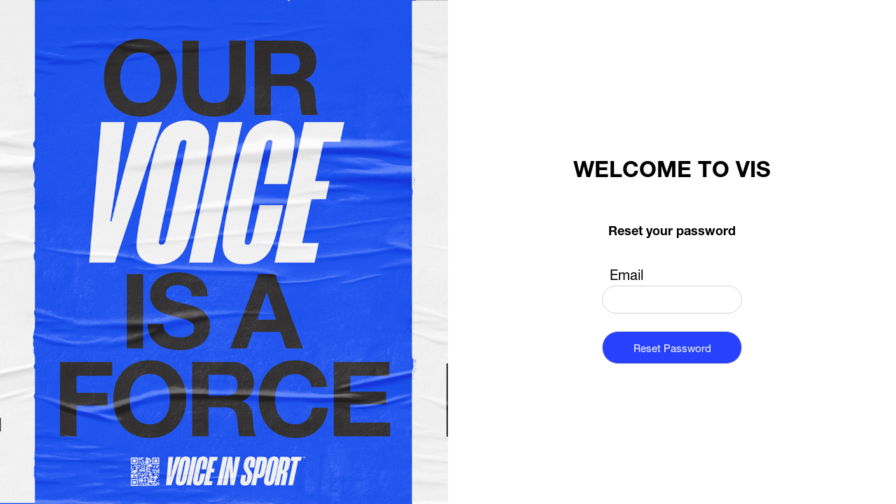

--- FILE ---
content_type: text/html; charset=utf-8
request_url: https://voiceinsport.com/users/password/new
body_size: 21657
content:
<!DOCTYPE html>
<html x-data="{}" data-turbolinks="false">
  <head>
    <title>VIS</title>
<link rel="icon" type="image/x-icon" href="https://voiceinsport.com/assets/favicon-f262ae9dbf7b0c5c7bcb97ea7c6567d3ac4852660a636f1cb55543fd53b8807f.ico">
<link rel="apple-touch-icon" type="image/jpg" href="https://voiceinsport.com/assets/apple-touch-icon-7755d7218f826c565ce9d962a1b8dd569258a73a4aa9812587f0834d7af55fef.png" sizes="180x180">
<meta name="description" content="Digital sport platform for female athletes">
<meta name="keywords" content="vis, sport, digital, female, athletes">
<link rel="canonical" href="https://voiceinsport.com/users/password/new">
<meta property="og:site_name" content="VIS">
<meta property="og:title" content="VOICE IN SPORT">
<meta property="og:description" content="Digital sport platform for female athletes">
<meta property="og:type" content="website">
<meta property="og:url" content="https://voiceinsport.com/users/password/new">
<meta property="og:image" content="https://voiceinsport.com/assets/join-us-header-f91618220dd3ddb1888baec00de3ac08c54332e22df7a81dcdc4785e3bdde42d.png">
<meta property="fb:admins" content="voiceinsport">
<meta name="twitter:cards" content="summary">
<meta name="twitter:url" content="https://voiceinsport.com/users/password/new">
<meta name="twitter:title" content="VOICE IN SPORT">
<meta name="twitter:description" content="Digital sport platform for female athletes">
<meta name="twitter:image" content="https://voiceinsport.com/assets/join-us-header-f91618220dd3ddb1888baec00de3ac08c54332e22df7a81dcdc4785e3bdde42d.png">
<meta name="facebook-domain-verification" content="byzjtn7b958dxcdbkfy99df19fxcce">
    <meta name="csrf-param" content="authenticity_token" />
<meta name="csrf-token" content="jP5z+08dzb1QvpFAHyMe3WegmA7S/A6yS8blWiv7UK+ehNYVlIFU33zT//4gHycSU69xQrpNV/FjNCPEcnrd2w==" />
    
      <!-- Facebook Pixel Code -->
  <script>
    !function(f,b,e,v,n,t,s)
    {if(f.fbq)return;n=f.fbq=function(){n.callMethod?
    n.callMethod.apply(n,arguments):n.queue.push(arguments)};
    if(!f._fbq)f._fbq=n;n.push=n;n.loaded=!0;n.version='2.0';
    n.queue=[];t=b.createElement(e);t.async=!0;
    t.src=v;s=b.getElementsByTagName(e)[0];
    s.parentNode.insertBefore(t,s)}(window,document,'script',
    'https://connect.facebook.net/en_US/fbevents.js');
    fbq('init', '482071146416060');
    fbq('track', 'PageView');
  </script>
  <noscript>
    <img height="1" width="1"
    src="https://www.facebook.com/tr?id=482071146416060&ev=PageView
    &noscript=1"/>
  </noscript>
  <!-- UTM Parameters for Analytics -->
  <!-- Google Tag Manager -->
  <script>
    (function(w,d,s,l,i){w[l]=w[l]||[];w[l].push({'gtm.start':
      new Date().getTime(),event:'gtm.js'});var f=d.getElementsByTagName(s)[0],
      j=d.createElement(s),dl=l!='dataLayer'?'&l='+l:'';j.async=true;j.src=
      'https://www.googletagmanager.com/gtm.js?id='+i+dl;f.parentNode.insertBefore(j,f);
      })(window,document,'script','dataLayer','GTM-5R8VPJJT');
  </script>
  <!-- End Google Tag Manager -->
  <!-- Hotjar Tracking Code for https://www.voiceinsport.com -->
  <script>
    (function(h,o,t,j,a,r){
      h.hj=h.hj||function(){(h.hj.q=h.hj.q||[]).push(arguments)};
      h._hjSettings={hjid:2704115,hjsv:6};
      a=o.getElementsByTagName('head')[0];
      r=o.createElement('script');r.async=1;
      r.src=t+h._hjSettings.hjid+j+h._hjSettings.hjsv;
      a.appendChild(r);
    })(window,document,'https://static.hotjar.com/c/hotjar-','.js?sv=');
  </script>

    <meta name="viewport" content="width=device-width, initial-scale=1, maximum-scale=1, user-scalable=0">
    <meta http-equiv="pragma" content="no-cache">
    <script type="text/javascript">
  var MTUserId='7372b408-c01c-415d-884f-59cd26599ef9';
  var MTFontIds = new Array();

  MTFontIds.push('5664081'); // Neue Helvetica® W05 35 Thin
  MTFontIds.push('5664085'); // Neue Helvetica® W05 45 Light
  MTFontIds.push('5664093'); // Neue Helvetica® W05 55 Roman
  MTFontIds.push('5664103'); // Neue Helvetica® W05 65 Medium
  MTFontIds.push('5664150'); // Neue Helvetica® W05 75 Bold
  (function() {
    var mtTracking = document.createElement('script');
    mtTracking.type='text/javascript';
    mtTracking.async='true';
    mtTracking.src='/packs/js/mtiFontTrackingCode-ce71fce9918e3b22d8d5.js';

    (document.getElementsByTagName('head')[0]||document.getElementsByTagName('body')[0]).appendChild(mtTracking);
  })();
</script>

<style type="text/css">
  /*
    This CSS resource incorporates links to font software which is the valuable copyrighted property of Monotype and/or its suppliers.
    You may not attempt to copy, install, redistribute, convert, modify or reverse engineer this font software.
    Please contact Monotype with any questions regarding Web Fonts:  https://www.linotype.com
  */

  @font-face {
    font-family: 'Helvetica Neue';
    src: url('/fonts/5664081/7d63ccf8-e0ae-4dee-ad4d-bbc798aa5803.woff2') format('woff2'), url('/fonts/5664081/b2c1327f-ab3d-4230-93d7-eee8596e1498.woff') format('woff');
    font-weight: 100;
    font-style: normal;
  }

  @font-face {
    font-family: 'Helvetica Neue';
    src: url('/fonts/5664085/f9c5199e-a996-4c08-9042-1eb845bb7495.woff2') format('woff2'), url('/fonts/5664085/2a34f1f8-d701-4949-b12d-133c1c2636eb.woff') format('woff');
    font-weight: 300;
    font-style: normal;
  }

  @font-face {
    font-family: 'Helvetica Neue';
    src: url('/fonts/5664093/08b57253-2e0d-4c12-9c57-107f6c67bc49.woff2') format('woff2'), url('/fonts/5664093/08edde9d-c27b-4731-a27f-d6cd9b01cd06.woff') format('woff');
    font-weight: normal;
    font-style: normal;
  }

  @font-face {
    font-family: 'Helvetica Neue';
    src: url('/fonts/5664103/240c57a0-fdce-440d-9ce3-85e0cb56f470.woff2') format('woff2'), url('/fonts/5664103/7802e576-2ffa-4f22-a409-534355fbea79.woff') format('woff');
    font-weight: 500;
    font-style: normal;
  }

  @font-face {
    font-family: 'Helvetica Neue';
    src: url('/fonts/5664150/800da3b0-675f-465f-892d-d76cecbdd5b1.woff2') format('woff2'), url('/fonts/5664150/7b415a05-784a-4a4c-8c94-67e9288312f5.woff') format('woff');
    font-weight: bold;
    font-style: normal;
  }
</style>

    <script src="https://cdnjs.cloudflare.com/ajax/libs/clipboard.js/2.0.6/clipboard.min.js"></script>
    <script src="https://js.stripe.com/v3/"></script>
    <script src="/assets/intl-tel-input/build/js/intlTelInput.min-c081121541929349daa92904625ee0bfb0266709b531747485ae81759b6a8f19.js"></script>
    <script src="/assets/typed.js/lib/typed.min-6aa9bb77dcc8bd330fc4bfafed75407b7374a701abfc5afab2de30a1b73ac356.js"></script>
    <script src="/assets/waypoints/lib/noframework.waypoints.min-7e0da43374e7b602fc66e556c15d7055941d6f87bfacf1377cf5b3aaf2d290ec.js"></script>
    <link rel="stylesheet" media="all" href="/assets/application-c8f941ffcc1c581e3445ccad26d98352e032b4672d99f57ce7e5cf9153d37c6e.css" data-turbolinks-track="reload" />
    <link rel="stylesheet" media="all" href="/packs/css/application-a3333d36.css" data-turbolinks-track="reload" />
    <script src="/packs/js/application-e72790dd6cf4814293eb.js" data-turbolinks-track="reload"></script>
    <script src="/packs/js/thredded_imports-08cbe16f14eab8bb9ade.js"></script>
    <script src="/assets/cropperjs/dist/cropper.min-40938b9a7900642594180715a935975ef31caa3f93f1d8f7fe5a44e96cd1effb.js"></script>
    <link rel="stylesheet" media="screen" href="/assets/cropperjs/dist/cropper.min-0af1a05d870b0d9742ce912325be10fc18d3f51d9f9740efa1235da98db47128.css" />
    <script src="/assets/jquery-cropper/dist/jquery-cropper.min-aff0fc26441e910cbcf78be710203b13fecac5b72a9b274dd46ead4639771765.js"></script>
    <script src="https://code.jquery.com/ui/1.13.2/jquery-ui.js"></script>
    
  </head>
      <body class="" x-data="{ hide: false }" @hide-overflow.window="hide = $event.detail" x-bind:class="{ 'body-lock': $store.modals.open || $store.modals.mobileMenu || hide }">
        <!-- Google Tag Manager (noscript) -->
  <noscript><iframe src="https://www.googletagmanager.com/ns.html?id=GTM-5R8VPJJT"
  height="0" width="0" style="display:none;visibility:hidden"></iframe></noscript>
  <!-- End Google Tag Manager (noscript) -->

      
<div class="share-component fixed inset-0 bg-black bg-opacity-50 z-20 flex justify-center items-center text-black tracking-normal"
  x-data="
    {
      open: false,
      validTypes: ['generic', 'session', 'hint', 'invite-athlete', 'invite', 'team', 'article', 'profile'],
      type: null,
      data: {},
      input1: '',
      input2: '',
      input3: '',
      url: window.location.href,
    }
  "
  x-init="
    $watch('open', value => {
      $dispatch('hide-overflow', open)

      $nextTick(() => {
        input1 = input1.replace(/<\/?sup>/gi, '')
        input2 = input2.replace(/<\/?sup>/gi, '')
        input3 = input3.replace(/<\/?sup>/gi, '')
      })
    })

    input1 = `Hi [a person's name]\r\n\r\nWould love you to consider supporting
my membership to VOICEINSPORT a digital sports company that offers mentorship and expert advice from sports psychologists, sports nutritionists and more.  You can help support my membership with a gift towards my VIS Card which I can use towards sessions on the platform.\n\nThank-You,\n[YOUR_NAME]`

    input2 = 'Checkout VOICEINSPORT&reg;! It\'s a digital sports platform for female athletes that offers mentorship with Pro Athletes, exclusive articles and podcasts created by female athletes and access to the top Experts in Sport Psychology, Nutrition and Sport Science. I think you\'d really like the community. It\'s free to sign up.'
  "
  @open-share.window="
    if (!validTypes.includes($event.detail.type))
      throw new Error('Share popup type does not exist!')

    type = $event.detail.type
    if ($event.detail.data)
      data = $event.detail.data

    switch(type) {
      case 'invite':
        if (!data.text || !data.link) throw new Error('The \'invite\' view needs base data!')

        input3 = data.text
        break
    }

    $nextTick(() => {
      switch (type) {
        case 'invite-athlete':
          $refs.inviteText.focus()
          break

        case 'invite':
          $refs.genericInviteText.focus()
          break

        case 'hint':
          $refs.hintText.focus()
          break
      }
    })

    open = true
  "
  x-show="open" x-cloak
>
  <div class="bg-white rounded-lg lg:rounded-none relative w-11/12 max-w-md" @click.away="open = false">
    <button class="w-6 h-6 lg:w-8 lg:h-8 text-gray-300 hover:text-black absolute top-1 right-1" @click="open = false">
      <i class="fas fa-times leading-none lg:text-xl"></i>
    </button>

    <div class="text-center py-10" x-show="type === 'generic'">
      <h2 class="text-xl font-bold mb-4">Share this</h2>

      <ul class="flex flex-col items-center space-y-2" :data-link="data.link">
        <li><a vis-share-button data-type="copy" class="button white relative"><i class="vis-icons vis-duplicate"></i>Copy</a></li>
        <li><a vis-share-button data-type="sms" class="button white"><i class="vis-icons vis-chat"></i>SMS</a></li>
        <li><a vis-share-button data-type="email" class="button white"><i class="vis-icons vis-email"></i>Email</a></li>
        <li><a vis-share-button data-type="twitter" class="button white"><img class="w-6 h-6 mr-3" src="/assets/icons/twitter-alt-d11a7ebafc027f11774fbad29e57f5cfdbac3b89b80d720bd96498bb79b96246.svg" />X (Twitter)</a></li>
        <li><a vis-share-button data-type="facebook" class="button white"><i class="fab fa-facebook-f"></i>Facebook</a></li>
        <li><a vis-share-button data-type="share" class="button white"><i class="vis-icons vis-more-info"></i>More</a></li>
      </ul>
    </div>

    <div class="text-center py-10" x-show="type === 'session' || type === 'team'">
      <h2 class="text-2xl font-bold mb-6" x-text="type === 'session' ? 'SHARE THIS SESSION' : 'INVITE YOUR TEAM'"></h2>

      <div class="flex items-center justify-center">
        <img :src="data.img" class="session-image object-cover object-top mr-2 sm:mr-6">

        <ul class="flex flex-col items-center space-y-2" :data-text="`Check this session out at VOICEINSPORT®!\r\n${url}`" :data-link="url">
          <li><a vis-share-button data-type="copy" class="button white relative"><i class="vis-icons vis-duplicate"></i>Copy</a></li>
          <li><a vis-share-button data-type="sms" class="button white"><i class="vis-icons vis-chat"></i>SMS</a></li>
          <li><a vis-share-button data-type="email" class="button white"><i class="vis-icons vis-email"></i>Email</a></li>
          <li><a vis-share-button data-type="twitter" class="button white"><img class="w-6 h-6 mr-3" src="/assets/icons/twitter-alt-d11a7ebafc027f11774fbad29e57f5cfdbac3b89b80d720bd96498bb79b96246.svg" />X (Twitter)</a></li>
          <li><a vis-share-button data-type="facebook" class="button white"><i class="fab fa-facebook-f"></i>Facebook</a></li>
          <li><a vis-share-button data-type="share" class="button white"><i class="vis-icons vis-more-info"></i>More</a></li>
        </ul>
      </div>
    </div>

    <div class="px-8 py-10" x-show="type === 'article'">
      <h2 class="text-2xl text-center font-bold mb-6">SHARE THIS ARTICLE</h2>

      <div>
        <img :src="data.img" class="w-80 rounded-lg mx-auto">

        <h3 x-text="data.title" class="w-3/4 mx-auto mt-2 mb-4 font-bold"></h3>

        <div class="flex items-center justify-center px-2">
          <div class="flex justify-center space-x-4">
            <ul class="space-y-2" :data-text="`Check this article out at VOICEINSPORT®!\r\n${data.link || url}`" :data-link="data.link || url">
              <li><a vis-share-button data-type="copy" class="button white relative"><i class="vis-icons vis-duplicate"></i>Copy</a></li>
              <li><a vis-share-button data-type="sms" class="button white"><i class="vis-icons vis-chat"></i>SMS</a></li>
              <li><a vis-share-button data-type="twitter" class="button white"><img class="w-6 h-6 mr-3" src="/assets/icons/twitter-alt-d11a7ebafc027f11774fbad29e57f5cfdbac3b89b80d720bd96498bb79b96246.svg" />X (Twitter)</a></li>
            </ul>

            <ul class="space-y-2" :data-text="`Check this article out at VOICEINSPORT®!\r\n${data.link || url}`" :data-link="data.link || url">
              <li><a vis-share-button data-type="email" class="button white"><i class="vis-icons vis-email"></i>Email</a></li>
              <li><a vis-share-button data-type="facebook" class="button white"><i class="fab fa-facebook-f"></i>Facebook</a></li>
              <li><a vis-share-button data-type="share" class="button white"><i class="vis-icons vis-more-info"></i>More</a></li>
            </ul>
          </div>
        </div>
      </div>
    </div>

    <div class="text-center p-6" x-show="type === 'hint'">
      <h2 class="text-2xl font-bold mb-6">SEND A HINT</h2>

      <textarea spellcheck="false" x-ref="hintText" x-model="input1" class="h-64 w-full resize-none p-2 border mb-6 font-gray overflow-y-scroll focus:border-vis-light-blue"></textarea>

      <div class="flex justify-center space-x-4">
        <ul class="space-y-2" :data-text="`${input1}\r\n\r\n${data.link || url}`" :data-link="data.link || url">
          <li><a vis-share-button data-type="copy" class="button white relative"><i class="vis-icons vis-duplicate"></i>Copy</a></li>
          <li><a vis-share-button data-type="sms" class="button white"><i class="vis-icons vis-chat"></i>SMS</a></li>
        </ul>
        <ul class="space-y-2" :data-text="`${input1}\r\n\r\n${data.link || url}`" :data-link="data.link || url">
          <li><a vis-share-button data-type="email" class="button white"><i class="vis-icons vis-email"></i>Email</a></li>
          <li><a vis-share-button data-type="share" class="button white"><i class="vis-icons vis-more-info"></i>More</a></li>
        </ul>
      </div>
    </div>

    <div class="text-center p-6" x-show="type === 'invite-athlete'">
      <h2 class="text-2xl font-bold -mb-2">INVITE AN ATHLETE</h2>

      <textarea spellcheck="false" x-ref="inviteText" x-model="input2" class="h-52 w-full resize-none p-2 border my-6 font-gray overflow-y-scroll focus:border-vis-light-blue"></textarea>

      <div class="flex justify-center space-x-4">
        <ul class="space-y-2" :data-text="`${input2}\r\n${data.link || 'https://www.voiceinsport.com'}`" :data-link="data.link || 'https://www.voiceinsport.com'">
          <li><a vis-share-button data-type="copy" class="button white relative"><i class="vis-icons vis-duplicate"></i>Copy</a></li>
          <li><a vis-share-button data-type="sms" class="button white"><i class="vis-icons vis-chat"></i>SMS</a></li>
          <li><a vis-share-button data-type="twitter" class="button white"><img class="w-6 h-6 mr-3" src="/assets/icons/twitter-alt-d11a7ebafc027f11774fbad29e57f5cfdbac3b89b80d720bd96498bb79b96246.svg" />X (Twitter)</a></li>
        </ul>
        <ul class="space-y-2" :data-text="`${input2}\r\n${data.link || 'https://www.voiceinsport.com'}`" :data-link="data.link || 'https://www.voiceinsport.com'">
          <li><a vis-share-button data-type="share" class="button white"><i class="vis-icons vis-more-info"></i>More</a></li>
          <li><a vis-share-button data-type="email" class="button white"><i class="vis-icons vis-email"></i>Email</a></li>
          <li><a vis-share-button data-type="facebook" class="button white"><i class="fab fa-facebook-f"></i>Facebook</a></li>
        </ul>
      </div>
    </div>

    <div class="text-center p-6" x-show="type === 'invite'">
      <h2 class="text-2xl font-bold mb-6">SEND AN INVITATION</h2>

      <textarea spellcheck="false" x-ref="genericInviteText" x-model="input3" class="h-52 w-full resize-none p-2 border mb-6 font-gray overflow-y-scroll focus:border-vis-light-blue"></textarea>

      <div class="flex justify-center space-x-4">
        <ul class="space-y-2" :data-text="`${input3}\nClick the link to apply: ${data.link}`" :data-link="data.link">
          <li><a vis-share-button data-type="copy" class="button white relative"><i class="vis-icons vis-duplicate"></i>Copy</a></li>
          <li><a vis-share-button data-type="sms" class="button white"><i class="vis-icons vis-chat"></i>SMS</a></li>
          <li><a vis-share-button data-type="twitter" class="button white"><img class="w-6 h-6 mr-3" src="/assets/icons/twitter-alt-d11a7ebafc027f11774fbad29e57f5cfdbac3b89b80d720bd96498bb79b96246.svg" />X (Twitter)</a></li>
        </ul>
        <ul class="space-y-2" :data-text="`${input3}\nClick the link to apply: ${data.link}`" :data-link="data.link">
          <li><a vis-share-button data-type="share" class="button white"><i class="vis-icons vis-more-info"></i>More</a></li>
          <li><a vis-share-button data-type="email" class="button white"><i class="vis-icons vis-email"></i>Email</a></li>
          <li><a vis-share-button data-type="facebook" class="button white"><i class="fab fa-facebook-f"></i>Facebook</a></li>
        </ul>
      </div>
    </div>

    <div class="text-center p-6" x-show="type === 'profile'">
      <h2 class="text-2xl font-bold mb-6">SHARE PROFILE</h2>

      <div class="flex items-center justify-center">
        <img :src="data.img" class="session-image object-cover object-top mr-2 sm:mr-6">

        <ul class="flex flex-col items-center space-y-2" :data-text="`Check this profile out at VOICEINSPORT®!\r\n${url}`" :data-link="url">
          <li><a vis-share-button data-type="copy" class="button white relative"><i class="vis-icons vis-duplicate"></i>Copy</a></li>
          <li><a vis-share-button data-type="sms" class="button white"><i class="vis-icons vis-chat"></i>SMS</a></li>
          <li><a vis-share-button data-type="email" class="button white"><i class="vis-icons vis-email"></i>Email</a></li>
          <li><a vis-share-button data-type="twitter" class="button white"><img class="w-6 h-6 mr-3" src="/assets/icons/twitter-alt-d11a7ebafc027f11774fbad29e57f5cfdbac3b89b80d720bd96498bb79b96246.svg" />X (Twitter)</a></li>
          <li><a vis-share-button data-type="facebook" class="button white"><i class="fab fa-facebook-f"></i>Facebook</a></li>
          <li><a vis-share-button data-type="share" class="button white"><i class="vis-icons vis-more-info"></i>More</a></li>
        </ul>
      </div>
    </div>
  </div>
</div>

      
      <script src="/assets/js-datepicker/dist/datepicker.min-76bf311f47613643d46c21a514b24bfac043878b2a75bef40d37ffc675bfe502.js"></script>
    <div class="signup-athlete-container flex flex-col-reverse lg:flex-row overflow-scroll">
  <div class="section w-full lg:w-1/2 bg-vis-blue lg:h-full">
      <img class="object-cover h-full" src="/assets/signup-completed-c07a554c99ae4ca0ddfd490ff9623df80a4be70afac8cdcca15ba1c899d11a91.png" />
  </div>
  <div class="section w-full lg:w-1/2 py-8 px-10 bg-white items-center justify-center">
    <h1 class="get-started">WELCOME TO VIS</h1>
    <p class="my-8 font-bold text-lg">Reset your password</p>
    <form class="flex flex-col items-center" id="new_user" action="/users/password" accept-charset="UTF-8" method="post"><input type="hidden" name="authenticity_token" value="26FQD2p9l0/Cnx9K4+4I7kDmn4xkEqw1AtddZVWfa3hWzktEaOhml6A9iHy5Mth6EVjNhNNKDk6+m94CvsUZWQ==" />
      <div class="fields-container signin">
        <div class="signup-field">
          <label class="signin" for="email_field">Email</label>
          <input class="text-field w-full" autofocus="autofocus" autocomplete="email" type="email" value="" name="user[email]" id="user_email" />
        </div>
      </div>
      <button class="bg-vis-blue text-white signup-btn" type="submit">
        <div>
          Reset Password
        </div>
      </button>
      
</form>  </div>
  <div id='pop-up-error'></div>
</div>
    <!-- Modals -->
    <div x-ref="modal" id='modal' class="absolute z-50">
    </div>
</body>
</html>


--- FILE ---
content_type: application/javascript
request_url: https://voiceinsport.com/packs/js/thredded_imports-08cbe16f14eab8bb9ade.js
body_size: 16405
content:
!function(e){var t={};function n(r){if(t[r])return t[r].exports;var o=t[r]={i:r,l:!1,exports:{}};return e[r].call(o.exports,o,o.exports,n),o.l=!0,o.exports}n.m=e,n.c=t,n.d=function(e,t,r){n.o(e,t)||Object.defineProperty(e,t,{enumerable:!0,get:r})},n.r=function(e){"undefined"!==typeof Symbol&&Symbol.toStringTag&&Object.defineProperty(e,Symbol.toStringTag,{value:"Module"}),Object.defineProperty(e,"__esModule",{value:!0})},n.t=function(e,t){if(1&t&&(e=n(e)),8&t)return e;if(4&t&&"object"===typeof e&&e&&e.__esModule)return e;var r=Object.create(null);if(n.r(r),Object.defineProperty(r,"default",{enumerable:!0,value:e}),2&t&&"string"!=typeof e)for(var o in e)n.d(r,o,function(t){return e[t]}.bind(null,o));return r},n.n=function(e){var t=e&&e.__esModule?function(){return e.default}:function(){return e};return n.d(t,"a",t),t},n.o=function(e,t){return Object.prototype.hasOwnProperty.call(e,t)},n.p="/packs/",n(n.s=186)}({186:function(e,t,n){"use strict";n.r(t);n(187),n(188),n(189),n(190),n(191),n(192),n(193),n(194),n(195),n(196),n(197),n(198),n(199),n(200),n(201),n(202),n(203),n(204),n(205),n(206),n(207),n(208),n(209),n(210),n(211),n(212),n(213),n(7),n(214),n(215),n(216),n(217),n(218)},187:function(e,t){var n,r;n=window,function(e,t){"use strict";var n,r,o="function"===typeof Map?new Map:(n=[],r=[],{has:function(e){return n.indexOf(e)>-1},get:function(e){return r[n.indexOf(e)]},set:function(e,t){-1===n.indexOf(e)&&(n.push(e),r.push(t))},delete:function(e){var t=n.indexOf(e);t>-1&&(n.splice(t,1),r.splice(t,1))}}),i=function(e){return new Event(e,{bubbles:!0})};try{new Event("test")}catch(c){i=function(e){var t=document.createEvent("Event");return t.initEvent(e,!0,!1),t}}function a(e){if(e&&e.nodeName&&"TEXTAREA"===e.nodeName&&!o.has(e)){var t=null,n=null,r=null,a=function(){e.clientWidth!==n&&f()},s=function(t){window.removeEventListener("resize",a,!1),e.removeEventListener("input",f,!1),e.removeEventListener("keyup",f,!1),e.removeEventListener("autosize:destroy",s,!1),e.removeEventListener("autosize:update",f,!1),Object.keys(t).forEach((function(n){e.style[n]=t[n]})),o.delete(e)}.bind(e,{height:e.style.height,resize:e.style.resize,overflowY:e.style.overflowY,overflowX:e.style.overflowX,wordWrap:e.style.wordWrap});e.addEventListener("autosize:destroy",s,!1),"onpropertychange"in e&&"oninput"in e&&e.addEventListener("keyup",f,!1),window.addEventListener("resize",a,!1),e.addEventListener("input",f,!1),e.addEventListener("autosize:update",f,!1),e.style.overflowX="hidden",e.style.wordWrap="break-word",o.set(e,{destroy:s,update:f}),u()}function u(){var n=window.getComputedStyle(e,null);"vertical"===n.resize?e.style.resize="none":"both"===n.resize&&(e.style.resize="horizontal"),t="content-box"===n.boxSizing?-(parseFloat(n.paddingTop)+parseFloat(n.paddingBottom)):parseFloat(n.borderTopWidth)+parseFloat(n.borderBottomWidth),isNaN(t)&&(t=0),f()}function l(t){var n=e.style.width;e.style.width="0px",e.offsetWidth,e.style.width=n,e.style.overflowY=t}function c(e){for(var t=[];e&&e.parentNode&&e.parentNode instanceof Element;)e.parentNode.scrollTop&&t.push({node:e.parentNode,scrollTop:e.parentNode.scrollTop}),e=e.parentNode;return t}function d(){if(0!==e.scrollHeight){var r=c(e),o=document.documentElement&&document.documentElement.scrollTop;e.style.height="",e.style.height=e.scrollHeight+t+"px",n=e.clientWidth,r.forEach((function(e){e.node.scrollTop=e.scrollTop})),o&&(document.documentElement.scrollTop=o)}}function f(){d();var t=Math.round(parseFloat(e.style.height)),n=window.getComputedStyle(e,null),o="content-box"===n.boxSizing?Math.round(parseFloat(n.height)):e.offsetHeight;if(o<t?"hidden"===n.overflowY&&(l("scroll"),d(),o="content-box"===n.boxSizing?Math.round(parseFloat(window.getComputedStyle(e,null).height)):e.offsetHeight):"hidden"!==n.overflowY&&(l("hidden"),d(),o="content-box"===n.boxSizing?Math.round(parseFloat(window.getComputedStyle(e,null).height)):e.offsetHeight),r!==o){r=o;var a=i("autosize:resized");try{e.dispatchEvent(a)}catch(s){}}}}function s(e){var t=o.get(e);t&&t.destroy()}function u(e){var t=o.get(e);t&&t.update()}var l=null;"undefined"===typeof window||"function"!==typeof window.getComputedStyle?((l=function(e){return e}).destroy=function(e){return e},l.update=function(e){return e}):((l=function(e,t){return e&&Array.prototype.forEach.call(e.length?e:[e],(function(e){return a(e,t)})),e}).destroy=function(e){return e&&Array.prototype.forEach.call(e.length?e:[e],s),e},l.update=function(e){return e&&Array.prototype.forEach.call(e.length?e:[e],u),e}),t.default=l,e.exports=t.default}(r={exports:{}},r.exports),n.autosize=r.exports},188:function(e,t){},189:function(e,t){!function(e){function t(r){if(n[r])return n[r].exports;var o=n[r]={i:r,l:!1,exports:{}};return e[r].call(o.exports,o,o.exports,t),o.l=!0,o.exports}var n={};t.m=e,t.c=n,t.d=function(e,n,r){t.o(e,n)||Object.defineProperty(e,n,{configurable:!1,enumerable:!0,get:r})},t.n=function(e){var n=e&&e.__esModule?function(){return e.default}:function(){return e};return t.d(n,"a",n),n},t.o=function(e,t){return Object.prototype.hasOwnProperty.call(e,t)},t.p="",t(t.s=5)}([function(e,t,n){"use strict";Object.defineProperty(t,"__esModule",{value:!0});var r=function(){function e(e,t){for(var n=0;n<t.length;n++){var r=t[n];r.enumerable=r.enumerable||!1,r.configurable=!0,"value"in r&&(r.writable=!0),Object.defineProperty(e,r.key,r)}}return function(t,n,r){return n&&e(t.prototype,n),r&&e(t,r),t}}(),o=(function(e){e&&e.__esModule}(n(2)),function(){function e(t,n,r){(function(e,t){if(!(e instanceof t))throw new TypeError("Cannot call a class as a function")})(this,e),this.data=t,this.term=n,this.strategy=r}return r(e,[{key:"replace",value:function(e,t){var n=this.strategy.replace(this.data);if(null!==n){Array.isArray(n)&&(t=n[1]+t,n=n[0]);var r=this.strategy.matchText(e);if(r)return n=n.replace(/\$&/g,r[0]).replace(/\$(\d)/g,(function(e,t){return r[parseInt(t,10)]})),[[e.slice(0,r.index),n,e.slice(r.index+r[0].length)].join(""),t]}}},{key:"render",value:function(){return this.strategy.template(this.data,this.term)}}]),e}());t.default=o},function(e){"use strict";function t(){}function n(e,t,n){this.fn=e,this.context=t,this.once=n||!1}function r(){this._events=new t,this._eventsCount=0}var o=Object.prototype.hasOwnProperty,i="~";Object.create&&(t.prototype=Object.create(null),(new t).__proto__||(i=!1)),r.prototype.eventNames=function(){var e,t,n=[];if(0===this._eventsCount)return n;for(t in e=this._events)o.call(e,t)&&n.push(i?t.slice(1):t);return Object.getOwnPropertySymbols?n.concat(Object.getOwnPropertySymbols(e)):n},r.prototype.listeners=function(e,t){var n=i?i+e:e,r=this._events[n];if(t)return!!r;if(!r)return[];if(r.fn)return[r.fn];for(var o=0,a=r.length,s=new Array(a);o<a;o++)s[o]=r[o].fn;return s},r.prototype.emit=function(e,t,n,r,o,a){var s=i?i+e:e;if(!this._events[s])return!1;var u,l,c=this._events[s],d=arguments.length;if(c.fn){switch(c.once&&this.removeListener(e,c.fn,void 0,!0),d){case 1:return c.fn.call(c.context),!0;case 2:return c.fn.call(c.context,t),!0;case 3:return c.fn.call(c.context,t,n),!0;case 4:return c.fn.call(c.context,t,n,r),!0;case 5:return c.fn.call(c.context,t,n,r,o),!0;case 6:return c.fn.call(c.context,t,n,r,o,a),!0}for(l=1,u=new Array(d-1);l<d;l++)u[l-1]=arguments[l];c.fn.apply(c.context,u)}else{var f,h=c.length;for(l=0;l<h;l++)switch(c[l].once&&this.removeListener(e,c[l].fn,void 0,!0),d){case 1:c[l].fn.call(c[l].context);break;case 2:c[l].fn.call(c[l].context,t);break;case 3:c[l].fn.call(c[l].context,t,n);break;case 4:c[l].fn.call(c[l].context,t,n,r);break;default:if(!u)for(f=1,u=new Array(d-1);f<d;f++)u[f-1]=arguments[f];c[l].fn.apply(c[l].context,u)}}return!0},r.prototype.on=function(e,t,r){var o=new n(t,r||this),a=i?i+e:e;return this._events[a]?this._events[a].fn?this._events[a]=[this._events[a],o]:this._events[a].push(o):(this._events[a]=o,this._eventsCount++),this},r.prototype.once=function(e,t,r){var o=new n(t,r||this,!0),a=i?i+e:e;return this._events[a]?this._events[a].fn?this._events[a]=[this._events[a],o]:this._events[a].push(o):(this._events[a]=o,this._eventsCount++),this},r.prototype.removeListener=function(e,n,r,o){var a=i?i+e:e;if(!this._events[a])return this;if(!n)return 0==--this._eventsCount?this._events=new t:delete this._events[a],this;var s=this._events[a];if(s.fn)s.fn!==n||o&&!s.once||r&&s.context!==r||(0==--this._eventsCount?this._events=new t:delete this._events[a]);else{for(var u=0,l=[],c=s.length;u<c;u++)(s[u].fn!==n||o&&!s[u].once||r&&s[u].context!==r)&&l.push(s[u]);l.length?this._events[a]=1===l.length?l[0]:l:0==--this._eventsCount?this._events=new t:delete this._events[a]}return this},r.prototype.removeAllListeners=function(e){var n;return e?(n=i?i+e:e,this._events[n]&&(0==--this._eventsCount?this._events=new t:delete this._events[n])):(this._events=new t,this._eventsCount=0),this},r.prototype.off=r.prototype.removeListener,r.prototype.addListener=r.prototype.on,r.prototype.setMaxListeners=function(){return this},r.prefixed=i,r.EventEmitter=r,e.exports=r},function(e,t){"use strict";function n(e){return e}Object.defineProperty(t,"__esModule",{value:!0});var r=function(){function e(e,t){for(var n=0;n<t.length;n++){var r=t[n];r.enumerable=r.enumerable||!1,r.configurable=!0,"value"in r&&(r.writable=!0),Object.defineProperty(e,r.key,r)}}return function(t,n,r){return n&&e(t.prototype,n),r&&e(t,r),t}}(),o=function(){function e(t){(function(e,t){if(!(e instanceof t))throw new TypeError("Cannot call a class as a function")})(this,e),this.props=t,this.cache=t.cache?{}:null}return r(e,[{key:"destroy",value:function(){return this.cache=null,this}},{key:"search",value:function(e,t,n){this.cache?this.searchWithCache(e,t,n):this.props.search(e,t,n)}},{key:"replace",value:function(e){return this.props.replace(e)}},{key:"searchWithCache",value:function(e,t,n){var r=this;this.cache&&this.cache[e]?t(this.cache[e]):this.props.search(e,(function(n){r.cache&&(r.cache[e]=n),t(n)}),n)}},{key:"matchText",value:function(e){return"function"==typeof this.match?this.match(e):e.match(this.match)}},{key:"match",get:function(){return this.props.match}},{key:"index",get:function(){return"number"==typeof this.props.index?this.props.index:2}},{key:"template",get:function(){return this.props.template||n}}]),e}();t.default=o},function(e,t){"use strict";function n(e){return e>=o&&e<=i}function r(e,t){var n=document.body;if(!n)return 0;var r=document.createElement(e);r.innerHTML="&nbsp;",r.style.fontSize=t.fontSize,r.style.fontFamily=t.fontFamily,r.style.padding="0",n.appendChild(r),r instanceof HTMLTextAreaElement&&(r.rows=1);var o=r.offsetHeight;return n.removeChild(r),o}Object.defineProperty(t,"__esModule",{value:!0}),t.calculateElementOffset=function(e){var t=e.getBoundingClientRect(),n=e.ownerDocument,r=n.defaultView,o=n.documentElement,i={top:t.top+r.pageYOffset,left:t.left+r.pageXOffset};return o&&(i.top-=o.clientTop,i.left-=o.clientLeft),i},t.getLineHeightPx=function(e){var t=window.getComputedStyle(e);return n(t.lineHeight.charCodeAt(0))?n(t.lineHeight.charCodeAt(t.lineHeight.length-1))?parseFloat(t.lineHeight)*parseFloat(t.fontSize):parseFloat(t.lineHeight):r(e.nodeName,t)},t.calculateLineHeightPx=r;var o=(t.createCustomEvent="function"==typeof window.CustomEvent?function(e,t){return new document.defaultView.CustomEvent(e,{cancelable:t&&t.cancelable||!1,detail:t&&t.detail||void 0})}:function(e,t){var n=document.createEvent("CustomEvent");return n.initCustomEvent(e,!1,t&&t.cancelable||!1,t&&t.detail||void 0),n},"0".charCodeAt(0)),i="9".charCodeAt(0)},function(e,t,n){"use strict";function r(e){return e&&e.__esModule?e:{default:e}}function o(e,t){if(!(e instanceof t))throw new TypeError("Cannot call a class as a function")}function i(e,t){if(!e)throw new ReferenceError("this hasn't been initialised - super() hasn't been called");return!t||"object"!=typeof t&&"function"!=typeof t?e:t}Object.defineProperty(t,"__esModule",{value:!0});var a=function(){function e(e,t){for(var n=0;n<t.length;n++){var r=t[n];r.enumerable=r.enumerable||!1,r.configurable=!0,"value"in r&&(r.writable=!0),Object.defineProperty(e,r.key,r)}}return function(t,n,r){return n&&e(t.prototype,n),r&&e(t,r),t}}(),s=r(n(1)),u=n(3),l=(r(n(0)),function(e){function t(){return o(this,t),i(this,(t.__proto__||Object.getPrototypeOf(t)).apply(this,arguments))}return function(e,t){if("function"!=typeof t&&null!==t)throw new TypeError("Super expression must either be null or a function, not "+typeof t);e.prototype=Object.create(t&&t.prototype,{constructor:{value:e,enumerable:!1,writable:!0,configurable:!0}}),t&&(Object.setPrototypeOf?Object.setPrototypeOf(e,t):e.__proto__=t)}(t,e),a(t,[{key:"destroy",value:function(){return this}},{key:"applySearchResult",value:function(){throw new Error("Not implemented.")}},{key:"getCursorOffset",value:function(){throw new Error("Not implemented.")}},{key:"getBeforeCursor",value:function(){throw new Error("Not implemented.")}},{key:"emitMoveEvent",value:function(e){var t=(0,u.createCustomEvent)("move",{cancelable:!0,detail:{code:e}});return this.emit("move",t),t}},{key:"emitEnterEvent",value:function(){var e=(0,u.createCustomEvent)("enter",{cancelable:!0});return this.emit("enter",e),e}},{key:"emitChangeEvent",value:function(){var e=(0,u.createCustomEvent)("change",{detail:{beforeCursor:this.getBeforeCursor()}});return this.emit("change",e),e}},{key:"emitEscEvent",value:function(){var e=(0,u.createCustomEvent)("esc",{cancelable:!0});return this.emit("esc",e),e}},{key:"getCode",value:function(e){return 9===e.keyCode||13===e.keyCode?"ENTER":27===e.keyCode?"ESC":38===e.keyCode?"UP":40===e.keyCode||78===e.keyCode&&e.ctrlKey?"DOWN":80===e.keyCode&&e.ctrlKey?"UP":"OTHER"}}]),t}(s.default));t.default=l},function(e,t,n){"use strict";(function(e){function t(e){return e&&e.__esModule?e:{default:e}}var r=t(n(7)),o=t(n(12)),i=void 0;(i=e.Textcomplete&&e.Textcomplete.editors?e.Textcomplete.editors:{}).Textarea=o.default,e.Textcomplete=r.default,e.Textcomplete.editors=i}).call(t,n(6))},function(e){var t;t=function(){return this}();try{t=t||Function("return this")()||(0,eval)("this")}catch(e){"object"==typeof window&&(t=window)}e.exports=t},function(e,t,n){"use strict";function r(e){return e&&e.__esModule?e:{default:e}}function o(e,t){if(!(e instanceof t))throw new TypeError("Cannot call a class as a function")}function i(e,t){if(!e)throw new ReferenceError("this hasn't been initialised - super() hasn't been called");return!t||"object"!=typeof t&&"function"!=typeof t?e:t}Object.defineProperty(t,"__esModule",{value:!0});var a=function(){function e(e,t){for(var n=0;n<t.length;n++){var r=t[n];r.enumerable=r.enumerable||!1,r.configurable=!0,"value"in r&&(r.writable=!0),Object.defineProperty(e,r.key,r)}}return function(t,n,r){return n&&e(t.prototype,n),r&&e(t,r),t}}(),s=r(n(8)),u=(r(n(4)),n(10)),l=r(u),c=r(n(2)),d=(r(n(0)),n(1)),f=r(d),h=["handleChange","handleEnter","handleEsc","handleHit","handleMove","handleSelect"],p=function(e){function t(e){var n=arguments.length>1&&void 0!==arguments[1]?arguments[1]:{};o(this,t);var r=i(this,(t.__proto__||Object.getPrototypeOf(t)).call(this));return r.completer=new s.default,r.isQueryInFlight=!1,r.nextPendingQuery=null,r.dropdown=new l.default(n.dropdown||{}),r.editor=e,r.options=n,h.forEach((function(e){r[e]=r[e].bind(r)})),r.startListening(),r}return function(e,t){if("function"!=typeof t&&null!==t)throw new TypeError("Super expression must either be null or a function, not "+typeof t);e.prototype=Object.create(t&&t.prototype,{constructor:{value:e,enumerable:!1,writable:!0,configurable:!0}}),t&&(Object.setPrototypeOf?Object.setPrototypeOf(e,t):e.__proto__=t)}(t,e),a(t,[{key:"destroy",value:function(){var e=!(arguments.length>0&&void 0!==arguments[0])||arguments[0];return this.completer.destroy(),this.dropdown.destroy(),e&&this.editor.destroy(),this.stopListening(),this}},{key:"hide",value:function(){return this.dropdown.deactivate(),this}},{key:"register",value:function(e){var t=this;return e.forEach((function(e){t.completer.registerStrategy(new c.default(e))})),this}},{key:"trigger",value:function(e){return this.isQueryInFlight?this.nextPendingQuery=e:(this.isQueryInFlight=!0,this.nextPendingQuery=null,this.completer.run(e)),this}},{key:"handleHit",value:function(e){var t=e.searchResults;t.length?this.dropdown.render(t,this.editor.getCursorOffset()):this.dropdown.deactivate(),this.isQueryInFlight=!1,null!==this.nextPendingQuery&&this.trigger(this.nextPendingQuery)}},{key:"handleMove",value:function(e){"UP"===e.detail.code?this.dropdown.up(e):this.dropdown.down(e)}},{key:"handleEnter",value:function(e){var t=this.dropdown.getActiveItem();t?(this.dropdown.select(t),e.preventDefault()):this.dropdown.deactivate()}},{key:"handleEsc",value:function(e){this.dropdown.shown&&(this.dropdown.deactivate(),e.preventDefault())}},{key:"handleChange",value:function(e){null!=e.detail.beforeCursor?this.trigger(e.detail.beforeCursor):this.dropdown.deactivate()}},{key:"handleSelect",value:function(e){this.emit("select",e),e.defaultPrevented||this.editor.applySearchResult(e.detail.searchResult)}},{key:"startListening",value:function(){var e=this;this.editor.on("move",this.handleMove).on("enter",this.handleEnter).on("esc",this.handleEsc).on("change",this.handleChange),this.dropdown.on("select",this.handleSelect),["show","shown","render","rendered","selected","hidden","hide"].forEach((function(t){e.dropdown.on(t,(function(){return e.emit(t)}))})),this.completer.on("hit",this.handleHit)}},{key:"stopListening",value:function(){this.completer.removeAllListeners(),this.dropdown.removeAllListeners(),this.editor.removeListener("move",this.handleMove).removeListener("enter",this.handleEnter).removeListener("esc",this.handleEsc).removeListener("change",this.handleChange)}}]),t}(f.default);t.default=p},function(e,t,n){"use strict";function r(e){return e&&e.__esModule?e:{default:e}}Object.defineProperty(t,"__esModule",{value:!0});var o=function(){function e(e,t){for(var n=0;n<t.length;n++){var r=t[n];r.enumerable=r.enumerable||!1,r.configurable=!0,"value"in r&&(r.writable=!0),Object.defineProperty(e,r.key,r)}}return function(t,n,r){return n&&e(t.prototype,n),r&&e(t,r),t}}(),i=r(n(1)),a=r(n(9)),s=(r(n(0)),n(2)),u=(r(s),["handleQueryResult"]),l=function(e){function t(){!function(e,t){if(!(e instanceof t))throw new TypeError("Cannot call a class as a function")}(this,t);var e=function(e,t){if(!e)throw new ReferenceError("this hasn't been initialised - super() hasn't been called");return!t||"object"!=typeof t&&"function"!=typeof t?e:t}(this,(t.__proto__||Object.getPrototypeOf(t)).call(this));return e.strategies=[],u.forEach((function(t){e[t]=e[t].bind(e)})),e}return function(e,t){if("function"!=typeof t&&null!==t)throw new TypeError("Super expression must either be null or a function, not "+typeof t);e.prototype=Object.create(t&&t.prototype,{constructor:{value:e,enumerable:!1,writable:!0,configurable:!0}}),t&&(Object.setPrototypeOf?Object.setPrototypeOf(e,t):e.__proto__=t)}(t,e),o(t,[{key:"destroy",value:function(){return this.strategies.forEach((function(e){return e.destroy()})),this}},{key:"registerStrategy",value:function(e){return this.strategies.push(e),this}},{key:"run",value:function(e){var t=this.extractQuery(e);t?t.execute(this.handleQueryResult):this.handleQueryResult([])}},{key:"extractQuery",value:function(e){for(var t=0;t<this.strategies.length;t++){var n=a.default.build(this.strategies[t],e);if(n)return n}return null}},{key:"handleQueryResult",value:function(e){this.emit("hit",{searchResults:e})}}]),t}(i.default);t.default=l},function(e,t,n){"use strict";function r(e){return e&&e.__esModule?e:{default:e}}Object.defineProperty(t,"__esModule",{value:!0});var o=function(){function e(e,t){for(var n=0;n<t.length;n++){var r=t[n];r.enumerable=r.enumerable||!1,r.configurable=!0,"value"in r&&(r.writable=!0),Object.defineProperty(e,r.key,r)}}return function(t,n,r){return n&&e(t.prototype,n),r&&e(t,r),t}}(),i=r(n(0)),a=(r(n(2)),function(){function e(t,n,r){(function(e,t){if(!(e instanceof t))throw new TypeError("Cannot call a class as a function")})(this,e),this.strategy=t,this.term=n,this.match=r}return o(e,null,[{key:"build",value:function(t,n){if("function"==typeof t.props.context){var r=t.props.context(n);if("string"==typeof r)n=r;else if(!r)return null}var o=t.matchText(n);return o?new e(t,o[t.index],o):null}}]),o(e,[{key:"execute",value:function(e){var t=this;this.strategy.search(this.term,(function(n){e(n.map((function(e){return new i.default(e,t.term,t.strategy)})))}),this.match)}}]),e}());t.default=a},function(e,t,n){"use strict";function r(e){return e&&e.__esModule?e:{default:e}}Object.defineProperty(t,"__esModule",{value:!0});var o=function(){function e(e,t){for(var n=0;n<t.length;n++){var r=t[n];r.enumerable=r.enumerable||!1,r.configurable=!0,"value"in r&&(r.writable=!0),Object.defineProperty(e,r.key,r)}}return function(t,n,r){return n&&e(t.prototype,n),r&&e(t,r),t}}(),i=r(n(1)),a=r(n(11)),s=(r(n(0)),n(3)),u=function(e){function t(e){!function(e,t){if(!(e instanceof t))throw new TypeError("Cannot call a class as a function")}(this,t);var n=function(e,t){if(!e)throw new ReferenceError("this hasn't been initialised - super() hasn't been called");return!t||"object"!=typeof t&&"function"!=typeof t?e:t}(this,(t.__proto__||Object.getPrototypeOf(t)).call(this));n.shown=!1,n.items=[],n.activeItem=null,n.footer=e.footer,n.header=e.header,n.maxCount=e.maxCount||10,n.el.className=e.className||"dropdown-menu textcomplete-dropdown",n.rotate=!e.hasOwnProperty("rotate")||e.rotate,n.placement=e.placement,n.itemOptions=e.item||{};var r=e.style;return r&&Object.keys(r).forEach((function(e){n.el.style[e]=r[e]})),n}return function(e,t){if("function"!=typeof t&&null!==t)throw new TypeError("Super expression must either be null or a function, not "+typeof t);e.prototype=Object.create(t&&t.prototype,{constructor:{value:e,enumerable:!1,writable:!0,configurable:!0}}),t&&(Object.setPrototypeOf?Object.setPrototypeOf(e,t):e.__proto__=t)}(t,e),o(t,null,[{key:"createElement",value:function(){var e=document.createElement("ul"),t=e.style;t.display="none",t.position="absolute",t.zIndex="10000";var n=document.body;return n&&n.appendChild(e),e}}]),o(t,[{key:"destroy",value:function(){var e=this.el.parentNode;return e&&e.removeChild(this.el),this.clear()._el=null,this}},{key:"render",value:function(e,t){var n=this,r=(0,s.createCustomEvent)("render",{cancelable:!0});if(this.emit("render",r),r.defaultPrevented)return this;var o=e.map((function(e){return e.data})),i=e.slice(0,this.maxCount||e.length).map((function(e){return new a.default(e,n.itemOptions)}));return this.clear().setStrategyId(e[0]).renderEdge(o,"header").append(i).renderEdge(o,"footer").show().setOffset(t),this.emit("rendered",(0,s.createCustomEvent)("rendered")),this}},{key:"deactivate",value:function(){return this.hide().clear()}},{key:"select",value:function(e){var t={searchResult:e.searchResult},n=(0,s.createCustomEvent)("select",{cancelable:!0,detail:t});return this.emit("select",n),n.defaultPrevented||(this.deactivate(),this.emit("selected",(0,s.createCustomEvent)("selected",{detail:t}))),this}},{key:"up",value:function(e){return this.shown?this.moveActiveItem("prev",e):this}},{key:"down",value:function(e){return this.shown?this.moveActiveItem("next",e):this}},{key:"getActiveItem",value:function(){return this.activeItem}},{key:"append",value:function(e){var t=this,n=document.createDocumentFragment();return e.forEach((function(e){t.items.push(e),e.appended(t),n.appendChild(e.el)})),this.el.appendChild(n),this}},{key:"setOffset",value:function(e){var t=document.documentElement;if(t){var n=this.el.offsetWidth;if(e.left){var r=t.clientWidth;e.left+n>r&&(e.left=r-n),this.el.style.left=e.left+"px"}else e.right&&(e.right-n<0&&(e.right=0),this.el.style.right=e.right+"px");this.isPlacementTop()?this.el.style.bottom=t.clientHeight-e.top+e.lineHeight+"px":this.el.style.top=e.top+"px"}return this}},{key:"show",value:function(){if(!this.shown){var e=(0,s.createCustomEvent)("show",{cancelable:!0});if(this.emit("show",e),e.defaultPrevented)return this;this.el.style.display="block",this.shown=!0,this.emit("shown",(0,s.createCustomEvent)("shown"))}return this}},{key:"hide",value:function(){if(this.shown){var e=(0,s.createCustomEvent)("hide",{cancelable:!0});if(this.emit("hide",e),e.defaultPrevented)return this;this.el.style.display="none",this.shown=!1,this.emit("hidden",(0,s.createCustomEvent)("hidden"))}return this}},{key:"clear",value:function(){return this.el.innerHTML="",this.items.forEach((function(e){return e.destroy()})),this.items=[],this}},{key:"moveActiveItem",value:function(e,t){var n="next"===e?this.activeItem?this.activeItem.next:this.items[0]:this.activeItem?this.activeItem.prev:this.items[this.items.length-1];return n&&(n.activate(),t.preventDefault()),this}},{key:"setStrategyId",value:function(e){var t=e&&e.strategy.props.id;return t?this.el.setAttribute("data-strategy",t):this.el.removeAttribute("data-strategy"),this}},{key:"renderEdge",value:function(e,t){var n=("header"===t?this.header:this.footer)||"",r="function"==typeof n?n(e):n,o=document.createElement("li");return o.classList.add("textcomplete-"+t),o.innerHTML=r,this.el.appendChild(o),this}},{key:"isPlacementTop",value:function(){return"top"===this.placement}},{key:"el",get:function(){return this._el||(this._el=t.createElement()),this._el}}]),t}(i.default);t.default=u},function(e,t,n){"use strict";Object.defineProperty(t,"__esModule",{value:!0}),t.DEFAULT_CLASS_NAME=void 0;var r=function(){function e(e,t){for(var n=0;n<t.length;n++){var r=t[n];r.enumerable=r.enumerable||!1,r.configurable=!0,"value"in r&&(r.writable=!0),Object.defineProperty(e,r.key,r)}}return function(t,n,r){return n&&e(t.prototype,n),r&&e(t,r),t}}(),o=(function(e){e&&e.__esModule}(n(0)),t.DEFAULT_CLASS_NAME="textcomplete-item"),i=["onClick","onMouseover"],a=function(){function e(t,n){var r=this;(function(e,t){if(!(e instanceof t))throw new TypeError("Cannot call a class as a function")})(this,e),this.searchResult=t,this.active=!1,this.className=n.className||o,this.activeClassName=this.className+" active",i.forEach((function(e){r[e]=r[e].bind(r)}))}return r(e,[{key:"destroy",value:function(){this.el.removeEventListener("mousedown",this.onClick,!1),this.el.removeEventListener("mouseover",this.onMouseover,!1),this.el.removeEventListener("touchstart",this.onClick,!1),this.active&&(this.dropdown.activeItem=null),this._el=null}},{key:"appended",value:function(e){this.dropdown=e,this.siblings=e.items,this.index=this.siblings.length-1}},{key:"activate",value:function(){if(!this.active){var e=this.dropdown.getActiveItem();e&&e.deactivate(),this.dropdown.activeItem=this,this.active=!0,this.el.className=this.activeClassName}return this}},{key:"deactivate",value:function(){return this.active&&(this.active=!1,this.el.className=this.className,this.dropdown.activeItem=null),this}},{key:"onClick",value:function(e){e.preventDefault(),this.dropdown.select(this)}},{key:"onMouseover",value:function(){this.activate()}},{key:"el",get:function(){if(this._el)return this._el;var e=document.createElement("li");e.className=this.active?this.activeClassName:this.className;var t=document.createElement("a");return t.innerHTML=this.searchResult.render(),e.appendChild(t),this._el=e,e.addEventListener("mousedown",this.onClick),e.addEventListener("mouseover",this.onMouseover),e.addEventListener("touchstart",this.onClick),e}},{key:"next",get:function(){var e=void 0;if(this.index===this.siblings.length-1){if(!this.dropdown.rotate)return null;e=0}else e=this.index+1;return this.siblings[e]}},{key:"prev",get:function(){var e=void 0;if(0===this.index){if(!this.dropdown.rotate)return null;e=this.siblings.length-1}else e=this.index-1;return this.siblings[e]}}]),e}();t.default=a},function(e,t,n){"use strict";function r(e){return e&&e.__esModule?e:{default:e}}Object.defineProperty(t,"__esModule",{value:!0});var o=function(){function e(e,t){for(var n=0;n<t.length;n++){var r=t[n];r.enumerable=r.enumerable||!1,r.configurable=!0,"value"in r&&(r.writable=!0),Object.defineProperty(e,r.key,r)}}return function(t,n,r){return n&&e(t.prototype,n),r&&e(t,r),t}}(),i=function e(t,n,r){null===t&&(t=Function.prototype);var o=Object.getOwnPropertyDescriptor(t,n);if(void 0===o){var i=Object.getPrototypeOf(t);return null===i?void 0:e(i,n,r)}if("value"in o)return o.value;var a=o.get;return void 0!==a?a.call(r):void 0},a=r(n(13)),s=r(n(4)),u=n(3),l=(r(n(0)),n(14)),c=["onInput","onKeydown"],d=function(e){function t(e){!function(e,t){if(!(e instanceof t))throw new TypeError("Cannot call a class as a function")}(this,t);var n=function(e,t){if(!e)throw new ReferenceError("this hasn't been initialised - super() hasn't been called");return!t||"object"!=typeof t&&"function"!=typeof t?e:t}(this,(t.__proto__||Object.getPrototypeOf(t)).call(this));return n.el=e,c.forEach((function(e){n[e]=n[e].bind(n)})),n.startListening(),n}return function(e,t){if("function"!=typeof t&&null!==t)throw new TypeError("Super expression must either be null or a function, not "+typeof t);e.prototype=Object.create(t&&t.prototype,{constructor:{value:e,enumerable:!1,writable:!0,configurable:!0}}),t&&(Object.setPrototypeOf?Object.setPrototypeOf(e,t):e.__proto__=t)}(t,e),o(t,[{key:"destroy",value:function(){return i(t.prototype.__proto__||Object.getPrototypeOf(t.prototype),"destroy",this).call(this),this.stopListening(),this.el=null,this}},{key:"applySearchResult",value:function(e){var t=this.getBeforeCursor();if(null!=t){var n=e.replace(t,this.getAfterCursor());this.el.focus(),Array.isArray(n)&&((0,a.default)(this.el,n[0],n[1]),this.el.dispatchEvent(new Event("input")))}}},{key:"getCursorOffset",value:function(){var e=(0,u.calculateElementOffset)(this.el),t=this.getElScroll(),n=this.getCursorPosition(),r=(0,u.getLineHeightPx)(this.el),o=e.top-t.top+n.top+r,i=e.left-t.left+n.left;return"rtl"!==this.el.dir?{top:o,left:i,lineHeight:r}:{top:o,right:document.documentElement?document.documentElement.clientWidth-i:0,lineHeight:r}}},{key:"getBeforeCursor",value:function(){return this.el.selectionStart!==this.el.selectionEnd?null:this.el.value.substring(0,this.el.selectionEnd)}},{key:"getAfterCursor",value:function(){return this.el.value.substring(this.el.selectionEnd)}},{key:"getElScroll",value:function(){return{top:this.el.scrollTop,left:this.el.scrollLeft}}},{key:"getCursorPosition",value:function(){return l(this.el,this.el.selectionEnd)}},{key:"onInput",value:function(){this.emitChangeEvent()}},{key:"onKeydown",value:function(e){var t=this.getCode(e),n=void 0;"UP"===t||"DOWN"===t?n=this.emitMoveEvent(t):"ENTER"===t?n=this.emitEnterEvent():"ESC"===t&&(n=this.emitEscEvent()),n&&n.defaultPrevented&&e.preventDefault()}},{key:"startListening",value:function(){this.el.addEventListener("input",this.onInput),this.el.addEventListener("keydown",this.onKeydown)}},{key:"stopListening",value:function(){this.el.removeEventListener("input",this.onInput),this.el.removeEventListener("keydown",this.onKeydown)}}]),t}(s.default);t.default=d},function(e,t){"use strict";Object.defineProperty(t,"__esModule",{value:!0}),t.default=function(e,t,n){for(var r=e.value,o=t+(n||""),i=document.activeElement,a=0,s=0;a<r.length&&a<o.length&&r[a]===o[a];)a++;for(;r.length-s-1>=0&&o.length-s-1>=0&&r[r.length-s-1]===o[o.length-s-1];)s++;a=Math.min(a,Math.min(r.length,o.length)-s),e.setSelectionRange(a,r.length-s);var u=o.substring(a,o.length-s);return e.focus(),document.execCommand("insertText",!1,u)||(e.value=o,e.dispatchEvent(function(){if("undefined"!=typeof Event)return new Event("input",{bubbles:!0,cancelable:!0});var e=document.createEvent("Event");return e.initEvent("input",!0,!0),e}())),e.setSelectionRange(t.length,t.length),i&&i.focus(),e}},function(e){!function(){function t(e,t,i){if(!r)throw new Error("textarea-caret-position#getCaretCoordinates should only be called in a browser");var a=i&&i.debug||!1;if(a){var s=document.querySelector("#input-textarea-caret-position-mirror-div");s&&s.parentNode.removeChild(s)}var u=document.createElement("div");u.id="input-textarea-caret-position-mirror-div",document.body.appendChild(u);var l=u.style,c=window.getComputedStyle?getComputedStyle(e):e.currentStyle;l.whiteSpace="pre-wrap","INPUT"!==e.nodeName&&(l.wordWrap="break-word"),l.position="absolute",a||(l.visibility="hidden"),n.forEach((function(e){l[e]=c[e]})),o?e.scrollHeight>parseInt(c.height)&&(l.overflowY="scroll"):l.overflow="hidden",u.textContent=e.value.substring(0,t),"INPUT"===e.nodeName&&(u.textContent=u.textContent.replace(/\s/g," "));var d=document.createElement("span");d.textContent=e.value.substring(t)||".",u.appendChild(d);var f={top:d.offsetTop+parseInt(c.borderTopWidth),left:d.offsetLeft+parseInt(c.borderLeftWidth)};return a?d.style.backgroundColor="#aaa":document.body.removeChild(u),f}var n=["direction","boxSizing","width","height","overflowX","overflowY","borderTopWidth","borderRightWidth","borderBottomWidth","borderLeftWidth","borderStyle","paddingTop","paddingRight","paddingBottom","paddingLeft","fontStyle","fontVariant","fontWeight","fontStretch","fontSize","fontSizeAdjust","lineHeight","fontFamily","textAlign","textTransform","textIndent","textDecoration","letterSpacing","wordSpacing","tabSize","MozTabSize"],r="undefined"!=typeof window,o=r&&null!=window.mozInnerScreenX;void 0!==e&&void 0!==e.exports?e.exports=t:r&&(window.getCaretCoordinates=t)}()}])},190:function(e,t){},191:function(e,t){window.Thredded=window.Thredded||{}},192:function(e,t){window.Thredded.escapeHtml=function(e){const t=document.createElement("div");return t.textContent=e,t.innerHTML}},193:function(e,t){(()=>{const e=window.Thredded;e.UserTextcomplete={DROPDOWN_CLASS_NAME:"thredded--textcomplete-dropdown",formatUser:({avatar_url:t,name:n,display_name:r})=>`<div class='thredded--textcomplete-user-result'><img class='thredded--textcomplete-user-result__avatar' src='${e.escapeHtml(t)}' ><span class='thredded--textcomplete-user-result__name'>${e.escapeHtml(n)}</span>`+(n!==r&&r?`<span class='thredded--textcomplete-user-result__display_name'>${e.escapeHtml(r)}</span>`:"")+"</div>",searchFn:({url:e,autocompleteMinLength:t})=>function(n,r,o){if(n.length<t)return void r([]);const i=new XMLHttpRequest;i.open("GET",`${e}?q=${n}`,!0),i.setRequestHeader("X-Requested-With","XMLHttpRequest"),i.onload=()=>{i.status<200||i.status>=400?r([]):r(JSON.parse(i.responseText).results.map((({avatar_url:e,id:t,display_name:n,name:r})=>({avatar_url:e,id:t,name:r,display_name:n,match:o}))))},i.send()}},document.addEventListener("turbolinks:before-cache",(()=>{Array.prototype.forEach.call(document.getElementsByClassName(e.UserTextcomplete.DROPDOWN_CLASS_NAME),(e=>{e.parentNode.removeChild(e)}))}))})()},194:function(e,t){(()=>{const e="Turbolinks"in window&&window.Turbolinks.supported,t=e&&"clearCache"in window.Turbolinks;let n=!1;const r=[],o=()=>{r.forEach((e=>{e()})),n=!0};window.Thredded.onPageLoad=e=>{r.push(e),!n&&window.Thredded.DOMContentLoadedFired&&e()},t?(window.Turbolinks.controller.lastRenderedLocation&&document.addEventListener("DOMContentLoaded",(()=>{o()})),document.addEventListener("turbolinks:load",(()=>{o()}))):(window.Thredded.DOMContentLoadedFired||document.addEventListener("DOMContentLoaded",(()=>{o()})),e&&document.addEventListener("page:load",(()=>{o()})))})()},195:function(e,t){(()=>{const e=window.Thredded,t=window.autosize,n="[data-thredded-users-select]";function r(e){const t=[];let n=[],r=0,o=!1,i=!1;for(let a=0;a<e.length;++a){const s=e.charAt(a);switch(s){case'"':o=!o;break;case" ":i&&n.push(s);break;case",":o?n.push(s):(i=!1,n.length&&(t.push({name:n.join(""),index:r}),n.length=0));break;default:i||(r=a),i=!0,n.push(s)}}return n.length&&(t.current={name:n.join(""),index:r}),t}e.UsersSelect={DROPDOWN_MAX_COUNT:6};window.Thredded.onPageLoad((()=>{Array.prototype.forEach.call(document.querySelectorAll(n),(n=>{(n=>{t(n),n.addEventListener("keypress",(e=>{13!==e.keyCode&&10!==e.keyCode||e.preventDefault()}));const o=new Textcomplete.editors.Textarea(n),i=new Textcomplete(o,{dropdown:{className:e.UserTextcomplete.DROPDOWN_CLASS_NAME,maxCount:e.UsersSelect.DROPDOWN_MAX_COUNT}});n.addEventListener("blur",(e=>{i.hide()}));const a=e.UserTextcomplete.searchFn({url:n.getAttribute("data-autocomplete-url"),autocompleteMinLength:parseInt(n.getAttribute("data-autocomplete-min-length"),10)});i.on("rendered",(function(){i.dropdown.items.length&&i.dropdown.items[0].activate()})),i.register([{index:0,match:e=>{const t=r(e);if(t.current){const{name:e,index:n}=t.current,r=[e];return r.index=n,r}return null},search(e,t,o){a(e,(function(e){const o=r(n.value).map((({name:e})=>e));t(e.filter((e=>-1===o.indexOf(e.name))))}),o)},template:e.UserTextcomplete.formatUser,replace:({name:e})=>/,/.test(e)?`"${e}", `:`${e}, `}])})(n)}))})),document.addEventListener("turbolinks:before-cache",(()=>{Array.prototype.forEach.call(document.querySelectorAll(n),(e=>{var n;n=e,t.destroy(n)}))}))})()},196:function(e,t){(()=>{const e=window.Thredded,t="thredded--is-expanded",n=e=>{e.target.classList.add(t)},r=e=>{e.target.classList.remove(t)},o=e=>{e.target.classList.toggle(t)};e.onPageLoad((()=>{Array.prototype.forEach.call(document.querySelectorAll("[data-thredded-currently-online]"),(e=>{(e=>{e.addEventListener("mouseenter",n),e.addEventListener("mouseleave",r),e.addEventListener("touchstart",o)})(e)}))}))})()},197:function(e,t){!function(){function e(e){if(0!==e.button||e.ctrlKey||e.altKey||e.metaKey||e.shiftKey)return;e.preventDefault();const t=document.getElementById("post_content");t.scrollIntoView(),t.value="...",function(e,t,n){const r=new XMLHttpRequest;r.open("GET",e,!0),r.onload=()=>{r.status>=200&&r.status<400?t(r.responseText):n(`Error (${r.status}): ${r.statusText} ${r.responseText}`)},r.onerror=()=>{n("Network Error")},r.send()}(e.target.getAttribute("data-thredded-quote-post"),(e=>{if(!t.ownerDocument.body.contains(t))return;t.focus(),t.value=e;const n=document.createEvent("Event");n.initEvent("autosize:update",!0,!1),t.dispatchEvent(n),t.scrollIntoView()}),(e=>{t.value=e}))}window.Thredded.onPageLoad((()=>{Array.prototype.forEach.call(document.querySelectorAll("[data-thredded-quote-post]"),(t=>{t.addEventListener("click",e)}))}))}()},198:function(e,t){!function(){const e=window.Thredded;e.isSubmitHotkey=e=>e.ctrlKey&&(13===e.keyCode||10===e.keyCode),document.addEventListener("keypress",(t=>{if(e.isSubmitHotkey(t)){const e=document.querySelector('[data-thredded-submit-hotkey] [type="submit"]');if(!e)return;t.preventDefault(),e.focus(),e.click()}}))}()},199:function(e,t){(()=>{const e=window.Thredded,t="thredded--post--content--spoiler--is-open";e.spoilers={init(e){Array.prototype.forEach.call(e.querySelectorAll(".thredded--post--content--spoiler"),(e=>{e.addEventListener("mousedown",(e=>{e.stopPropagation(),this.toggle(e.currentTarget)})),e.addEventListener("keypress",(e=>{" "!==event.key&&"Enter"!==event.key||(e.preventDefault(),e.stopPropagation(),this.toggle(e.currentTarget))}))}))},toggle(e){const n=e.classList.contains(t);e.classList.toggle(t),e.setAttribute("aria-expanded",n?"false":"true"),e.firstElementChild.setAttribute("aria-hidden",n?"false":"true"),e.lastElementChild.setAttribute("aria-hidden",n?"true":"false")}},e.onPageLoad((()=>{e.spoilers.init(document)}))})()},200:function(e,t){window.Thredded.serializeForm=e=>Array.prototype.map.call(e.querySelectorAll("[name]"),(e=>`${encodeURIComponent(e.name)}=${encodeURIComponent(e.value)}`)).join("&")},201:function(e,t){window.Thredded.debounce=function(e,t,n){let r=null;return function(){const o=this,i=arguments,a=function(){r=null,n||e.apply(o,i)},s=n&&!r;clearTimeout(r),r=setTimeout(a,t||200),s&&e.apply(o,i)}}},202:function(e,t){(()=>{const e=window.Thredded;window.ThreddedPreviewArea=class{constructor(t,n){const r=t.querySelector("[data-thredded-preview-area]");if(!r||!n)return;this.form=t,this.preview=r,this.previewPost=t.querySelector("[data-thredded-preview-area-post]"),this.previewUrl=this.preview.getAttribute("data-thredded-preview-url");let o=null;const i=e.debounce((()=>{o!==n.value&&(this.updatePreview(),o=n.value)}),200,!1);n.addEventListener("input",i,!1),this.requestId=0}updatePreview(){this.requestId++;const t=this.requestId,n=new XMLHttpRequest;n.open(this.form.method,this.previewUrl,!0),n.setRequestHeader("Content-Type","application/x-www-form-urlencoded"),n.setRequestHeader("X-Requested-With","XMLHttpRequest"),n.onload=()=>{n.status>=200&&n.status<400&&t===this.requestId&&this.onPreviewResponse(n.responseText)},n.send(e.serializeForm(this.form))}onPreviewResponse(t){this.preview.style.display="block",this.previewPost.innerHTML=t,e.spoilers.init(this.previewPost)}}})()},203:function(e,t){const n={MATCH_RE:/(^@|\s@)"?([\w., \-()]+[\w.,\-()])$/,DROPDOWN_MAX_COUNT:6,init(e,t){const r=new Textcomplete.editors.Textarea(t),o=new Textcomplete(r,{dropdown:{className:Thredded.UserTextcomplete.DROPDOWN_CLASS_NAME,maxCount:n.DROPDOWN_MAX_COUNT}});o.on("rendered",(function(){o.dropdown.items.length&&o.dropdown.items[0].activate()})),o.register([{match:n.MATCH_RE,search:Thredded.UserTextcomplete.searchFn({url:e.getAttribute("data-autocomplete-url"),autocompleteMinLength:parseInt(e.getAttribute("data-autocomplete-min-length"),10)}),template:Thredded.UserTextcomplete.formatUser,replace({name:e,match:t}){let n=t[1];return/[., ()]/.test(e)?`${n}"${e}" `:`${n}${e} `}}])}};window.ThreddedMentionAutocompletion=n},204:function(e,t){(()=>{const e=window.Thredded,t=window.ThreddedMentionAutocompletion,n=window.ThreddedPreviewArea,r=window.autosize,o="[data-thredded-topic-form]",i='textarea[name$="[content]"]',a="thredded--is-compact",s="thredded--is-expanded",u=(e,t)=>{t?(e.classList.remove(a),e.classList.add(s)):(e.classList.remove(s),e.classList.add(a))};e.onPageLoad((()=>{Array.prototype.forEach.call(document.querySelectorAll(o),(e=>{(e=>{const o=e.querySelector(i);if(!o)return;if(r(o),new n(e,o),t.init(e,o),!e.classList.contains(a))return;const s=e.querySelector('[name$="topic[title]"]');s.addEventListener("focus",(()=>{u(e,!0)})),[s,o].forEach((t=>{t.addEventListener("keydown",(t=>{27===t.keyCode&&(t.target.blur(),u(e,!1))})),t.addEventListener("blur",(()=>{const t=n=>{e.contains(n.target)||s.value||o.value||u(e,!1),document.body.removeEventListener("touchend",t),document.body.removeEventListener("mouseup",t)};document.body.addEventListener("mouseup",t),document.body.addEventListener("touchend",t)}))}))})(e)}))})),document.addEventListener("turbolinks:before-cache",(()=>{Array.prototype.forEach.call(document.querySelectorAll(o),(e=>{(e=>{const t=e.querySelector(i);t&&r.destroy(t)})(e)}))}))})()},205:function(e,t){(()=>{const e=window.Thredded,t=window.ThreddedMentionAutocompletion,n=window.ThreddedPreviewArea,r=window.autosize,o="[data-thredded-post-form]",i='textarea[name$="[content]"]';e.onPageLoad((()=>{Array.prototype.forEach.call(document.querySelectorAll(o),(e=>{(e=>{const o=e.querySelector(i);r(o),new n(e,o),t.init(e,o)})(e)}))})),document.addEventListener("turbolinks:before-cache",(()=>{Array.prototype.forEach.call(document.querySelectorAll(o),(e=>{var t;t=e,r.destroy(t.querySelector(i))}))}))})()},206:function(e,t){document.addEventListener("turbolinks:before-cache",(()=>{Array.prototype.forEach.call(document.querySelectorAll("[data-thredded-flash-message]"),(e=>{e.parentNode.removeChild(e)}))}))},207:function(e,t){(()=>{const e=window.Thredded;function t(e,t){do{e=e.parentNode}while(e&&e.tagName!==t);return e}function n(e){const n=+e.getAttribute("data-thredded-topic-posts-per-page")||25,r="private"===e.getAttribute("data-thredded-topics"),o=document.querySelector("[data-unread-followed-count]");e.addEventListener("click",(e=>{const i=e.target;if("A"!==i.tagName||"H1"!==i.parentNode.tagName)return;const a=t(i,"ARTICLE");if(function(e){const t=e.match(/\/page-(\d)$/);return t?+t[1]:1}(i.href)===function(e,t){return Math.ceil(e/t)}(+a.querySelector(".thredded--topics--posts-count").textContent,n)){if(!r&&o&&a.hasAttribute("data-followed")&&a.hasAttribute("data-unread")){const e=+o.textContent-1;if(0===e){const e=function(e){return t(e,"LI")}(o);e.parentElement.removeChild(e)}else o.textContent=e.toLocaleString()}a.classList.add("thredded--topic-read"),a.classList.remove("thredded--topic-unread"),a.removeAttribute("data-unread")}}))}e.onPageLoad((()=>{Array.prototype.forEach.call(document.querySelectorAll("[data-thredded-topics]"),n)}))})()},208:function(e,t){(()=>{const e=window.Thredded,t="data-thredded-bound-messageboard-pref",n="data-thredded-update-checkbox-on-change";class r{constructor(e,t,n){this.messageboardCheckbox=e.querySelector(`[type="checkbox"][name="${n}"]`),this.messageboardCheckbox&&(this.messageboardCheckbox.addEventListener("change",(()=>{this.rememberMessageboardChecked()})),this.rememberMessageboardChecked(),this.genericCheckbox=e.querySelector(`[type="checkbox"][name="${t}"]`),this.genericCheckbox.addEventListener("change",(()=>{this.updateMessageboardCheckbox()})),this.updateMessageboardCheckbox())}rememberMessageboardChecked(){this.messageboardCheckedWas=this.messageboardCheckbox.checked}updateMessageboardCheckbox(){const e=this.genericCheckbox.checked;this.messageboardCheckbox.disabled=!e,this.messageboardCheckbox.checked=!!e&&this.messageboardCheckedWas}}class o{constructor(e,t,n){const r=e.querySelector(`[type="checkbox"][name="${n}"]`);r&&t.addEventListener("change",(()=>{r.checked=t.checked}))}}class i{constructor(e){Array.prototype.forEach.call(e.querySelectorAll(`input[${t}]`),(n=>{new r(e,n.name,n.getAttribute(t))})),Array.prototype.forEach.call(e.querySelectorAll(`input[${n}]`),(t=>{new o(e,t,t.getAttribute(n))}))}}e.onPageLoad((()=>{Array.prototype.forEach.call(document.querySelectorAll("[data-thredded-user-preferences-form]"),(e=>{new i(e)}))}))})()},209:function(e,t){(()=>{const e="#thredded--container [data-time-ago]",t=window.Thredded;if("timeago"in window){const n=window.timeago;t.onPageLoad((()=>{const t=document.querySelector("#thredded--container");t&&n().render(document.querySelectorAll(e),t.getAttribute("data-thredded-locale").replace("-","_"))})),document.addEventListener("turbolinks:before-cache",(()=>{n.cancel()}))}else if("jQuery"in window&&"timeago"in jQuery.fn){const n=window.jQuery;t.onPageLoad((()=>{const t=n.timeago.settings.allowFuture;n.timeago.settings.allowFuture=!0,n(e).timeago(),n.timeago.settings.allowFuture=t}))}})()},210:function(e,t){(()=>{const e=window.Thredded,t=window.Turbolinks,n=n=>{n.preventDefault();const r=n.currentTarget;t.visit(r.action+(-1===r.action.indexOf("?")?"?":"&")+e.serializeForm(r)),e.hideSoftKeyboard()};e.onPageLoad((()=>{t&&t.supported&&Array.prototype.forEach.call(document.querySelectorAll("[data-thredded-turboform]"),(e=>{e.addEventListener("submit",n)}))}))})()},211:function(e,t){window.Thredded.onPageLoad((()=>{"Rails"in window?window.Rails.refreshCSRFTokens():"jQuery"in window&&"rails"in window.jQuery&&window.jQuery.rails.refreshCSRFTokens()}))},212:function(e,t){window.Thredded.hideSoftKeyboard=()=>{const e=document.activeElement;e&&e.blur&&e.blur()}},213:function(e,t){},214:function(e,t){},215:function(e,t){window.timeago=function(){var e="second_minute_hour_day_week_month_year".split("_"),t="\u79d2_\u5206\u949f_\u5c0f\u65f6_\u5929_\u5468_\u6708_\u5e74".split("_"),n={en:function(t,n){if(0===n)return["just now","right now"];var r=e[parseInt(n/2)];return t>1&&(r+="s"),[t+" "+r+" ago","in "+t+" "+r]},zh_CN:function(e,n){if(0===n)return["\u521a\u521a","\u7247\u523b\u540e"];var r=t[parseInt(n/2)];return[e+r+"\u524d",e+r+"\u540e"]}},r=[60,60,24,7,365/7/12,12],o=6,i="data-tid",a={};function s(e){return e instanceof Date?e:isNaN(e)?/^\d+$/.test(e)?new Date(u(e)):(e=(e||"").trim().replace(/\.\d+/,"").replace(/-/,"/").replace(/-/,"/").replace(/(\d)T(\d)/,"$1 $2").replace(/Z/," UTC").replace(/([\+\-]\d\d)\:?(\d\d)/," $1$2"),new Date(e)):new Date(u(e))}function u(e){return parseInt(e)}function l(e,t,i){t=n[t]?t:n[i]?i:"en";for(var a=0,s=e<0?1:0,l=e=Math.abs(e);e>=r[a]&&a<o;a++)e/=r[a];return(e=u(e))>(0===(a*=2)?9:1)&&(a+=1),n[t](e,a,l)[s].replace("%s",e)}function c(e,t){return((t=t?s(t):new Date)-s(e))/1e3}function d(e){for(var t=1,n=0,i=Math.abs(e);e>=r[n]&&n<o;n++)e/=r[n],t*=r[n];return i=(i%=t)?t-i:t,Math.ceil(i)}function f(e){return h(e,"data-timeago")||h(e,"datetime")}function h(e,t){return e.getAttribute?e.getAttribute(t):e.attr?e.attr(t):void 0}function p(e,t){return e.setAttribute?e.setAttribute(i,t):e.attr?e.attr(i,t):void 0}function m(e,t){this.nowDate=e,this.defaultLocale=t||"en"}function v(e,t){return new m(e,t)}return m.prototype.doRender=function(e,t,n){var r,o=c(t,this.nowDate),i=this;e.innerHTML=l(o,n,this.defaultLocale),a[r=setTimeout((function(){i.doRender(e,t,n),delete a[r]}),Math.min(1e3*d(o),2147483647))]=0,p(e,r)},m.prototype.format=function(e,t){return l(c(e,this.nowDate),t,this.defaultLocale)},m.prototype.render=function(e,t){void 0===e.length&&(e=[e]);for(var n=0,r=e.length;n<r;n++)this.doRender(e[n],f(e[n]),t)},m.prototype.setLocale=function(e){this.defaultLocale=e},v.register=function(e,t){n[e]=t},v.cancel=function(e){var t;if(e)(t=h(e,i))&&(clearTimeout(t),delete a[t]);else{for(t in a)clearTimeout(t);a={}}},v}()},216:function(e,t){},217:function(e,t){},218:function(e,t){},4:function(e,t){e.exports=function(e){return e.webpackPolyfill||(e.deprecate=function(){},e.paths=[],e.children||(e.children=[]),Object.defineProperty(e,"loaded",{enumerable:!0,get:function(){return e.l}}),Object.defineProperty(e,"id",{enumerable:!0,get:function(){return e.i}}),e.webpackPolyfill=1),e}},7:function(e,t,n){(function(e){var r,o;function i(e){return i="function"==typeof Symbol&&"symbol"==typeof Symbol.iterator?function(e){return typeof e}:function(e){return e&&"function"==typeof Symbol&&e.constructor===Symbol&&e!==Symbol.prototype?"symbol":typeof e},i(e)}(function(){(function(){(function(){this.Rails={linkClickSelector:"a[data-confirm], a[data-method], a[data-remote]:not([disabled]), a[data-disable-with], a[data-disable]",buttonClickSelector:{selector:"button[data-remote]:not([form]), button[data-confirm]:not([form])",exclude:"form button"},inputChangeSelector:"select[data-remote], input[data-remote], textarea[data-remote]",formSubmitSelector:"form:not([data-turbo=true])",formInputClickSelector:"form:not([data-turbo=true]) input[type=submit], form:not([data-turbo=true]) input[type=image], form:not([data-turbo=true]) button[type=submit], form:not([data-turbo=true]) button:not([type]), input[type=submit][form], input[type=image][form], button[type=submit][form], button[form]:not([type])",formDisableSelector:"input[data-disable-with]:enabled, button[data-disable-with]:enabled, textarea[data-disable-with]:enabled, input[data-disable]:enabled, button[data-disable]:enabled, textarea[data-disable]:enabled",formEnableSelector:"input[data-disable-with]:disabled, button[data-disable-with]:disabled, textarea[data-disable-with]:disabled, input[data-disable]:disabled, button[data-disable]:disabled, textarea[data-disable]:disabled",fileInputSelector:"input[name][type=file]:not([disabled])",linkDisableSelector:"a[data-disable-with], a[data-disable]",buttonDisableSelector:"button[data-remote][data-disable-with], button[data-remote][data-disable]"}}).call(this)}).call(this);var a=this.Rails;(function(){(function(){var e;e=null,a.loadCSPNonce=function(){var t;return e=null!=(t=document.querySelector("meta[name=csp-nonce]"))?t.content:void 0},a.cspNonce=function(){return null!=e?e:a.loadCSPNonce()}}).call(this),function(){var e;e=Element.prototype.matches||Element.prototype.matchesSelector||Element.prototype.mozMatchesSelector||Element.prototype.msMatchesSelector||Element.prototype.oMatchesSelector||Element.prototype.webkitMatchesSelector,a.matches=function(t,n){return null!=n.exclude?e.call(t,n.selector)&&!e.call(t,n.exclude):e.call(t,n)},a.getData=function(e,t){var n;return null!=(n=e._ujsData)?n[t]:void 0},a.setData=function(e,t,n){return null==e._ujsData&&(e._ujsData={}),e._ujsData[t]=n},a.$=function(e){return Array.prototype.slice.call(document.querySelectorAll(e))}}.call(this),function(){var e,t,n;e=a.$,n=a.csrfToken=function(){var e;return(e=document.querySelector("meta[name=csrf-token]"))&&e.content},t=a.csrfParam=function(){var e;return(e=document.querySelector("meta[name=csrf-param]"))&&e.content},a.CSRFProtection=function(e){var t;if(null!=(t=n()))return e.setRequestHeader("X-CSRF-Token",t)},a.refreshCSRFTokens=function(){var r,o;if(o=n(),r=t(),null!=o&&null!=r)return e('form input[name="'+r+'"]').forEach((function(e){return e.value=o}))}}.call(this),function(){var e,t,n,r;n=a.matches,"function"!==typeof(e=window.CustomEvent)&&((e=function(e,t){var n;return(n=document.createEvent("CustomEvent")).initCustomEvent(e,t.bubbles,t.cancelable,t.detail),n}).prototype=window.Event.prototype,r=e.prototype.preventDefault,e.prototype.preventDefault=function(){var e;return e=r.call(this),this.cancelable&&!this.defaultPrevented&&Object.defineProperty(this,"defaultPrevented",{get:function(){return!0}}),e}),t=a.fire=function(t,n,r){var o;return o=new e(n,{bubbles:!0,cancelable:!0,detail:r}),t.dispatchEvent(o),!o.defaultPrevented},a.stopEverything=function(e){return t(e.target,"ujs:everythingStopped"),e.preventDefault(),e.stopPropagation(),e.stopImmediatePropagation()},a.delegate=function(e,t,r,o){return e.addEventListener(r,(function(e){var r;for(r=e.target;r instanceof Element&&!n(r,t);)r=r.parentNode;if(r instanceof Element&&!1===o.call(r,e))return e.preventDefault(),e.stopPropagation()}))}}.call(this),function(){var e,t,n,r,o,i;r=a.cspNonce,t=a.CSRFProtection,a.fire,e={"*":"*/*",text:"text/plain",html:"text/html",xml:"application/xml, text/xml",json:"application/json, text/javascript",script:"text/javascript, application/javascript, application/ecmascript, application/x-ecmascript"},a.ajax=function(e){var t;return e=o(e),t=n(e,(function(){var n,r;return r=i(null!=(n=t.response)?n:t.responseText,t.getResponseHeader("Content-Type")),2===Math.floor(t.status/100)?"function"===typeof e.success&&e.success(r,t.statusText,t):"function"===typeof e.error&&e.error(r,t.statusText,t),"function"===typeof e.complete?e.complete(t,t.statusText):void 0})),!(null!=e.beforeSend&&!e.beforeSend(t,e))&&(t.readyState===XMLHttpRequest.OPENED?t.send(e.data):void 0)},o=function(t){return t.url=t.url||location.href,t.type=t.type.toUpperCase(),"GET"===t.type&&t.data&&(t.url.indexOf("?")<0?t.url+="?"+t.data:t.url+="&"+t.data),null==e[t.dataType]&&(t.dataType="*"),t.accept=e[t.dataType],"*"!==t.dataType&&(t.accept+=", */*; q=0.01"),t},n=function(e,n){var r;return(r=new XMLHttpRequest).open(e.type,e.url,!0),r.setRequestHeader("Accept",e.accept),"string"===typeof e.data&&r.setRequestHeader("Content-Type","application/x-www-form-urlencoded; charset=UTF-8"),e.crossDomain||(r.setRequestHeader("X-Requested-With","XMLHttpRequest"),t(r)),r.withCredentials=!!e.withCredentials,r.onreadystatechange=function(){if(r.readyState===XMLHttpRequest.DONE)return n(r)},r},i=function(e,t){var n,o;if("string"===typeof e&&"string"===typeof t)if(t.match(/\bjson\b/))try{e=JSON.parse(e)}catch(i){}else if(t.match(/\b(?:java|ecma)script\b/))(o=document.createElement("script")).setAttribute("nonce",r()),o.text=e,document.head.appendChild(o).parentNode.removeChild(o);else if(t.match(/\b(xml|html|svg)\b/)){n=new DOMParser,t=t.replace(/;.+/,"");try{e=n.parseFromString(e,t)}catch(i){}}return e},a.href=function(e){return e.href},a.isCrossDomain=function(e){var t,n;(t=document.createElement("a")).href=location.href,n=document.createElement("a");try{return n.href=e,!((!n.protocol||":"===n.protocol)&&!n.host||t.protocol+"//"+t.host===n.protocol+"//"+n.host)}catch(r){return r,!0}}}.call(this),function(){var e,t;e=a.matches,t=function(e){return Array.prototype.slice.call(e)},a.serializeElement=function(n,r){var o,i;return o=[n],e(n,"form")&&(o=t(n.elements)),i=[],o.forEach((function(n){if(n.name&&!n.disabled&&!e(n,"fieldset[disabled] *"))return e(n,"select")?t(n.options).forEach((function(e){if(e.selected)return i.push({name:n.name,value:e.value})})):n.checked||-1===["radio","checkbox","submit"].indexOf(n.type)?i.push({name:n.name,value:n.value}):void 0})),r&&i.push(r),i.map((function(e){return null!=e.name?encodeURIComponent(e.name)+"="+encodeURIComponent(e.value):e})).join("&")},a.formElements=function(n,r){return e(n,"form")?t(n.elements).filter((function(t){return e(t,r)})):t(n.querySelectorAll(r))}}.call(this),function(){var e,t,n;t=a.fire,n=a.stopEverything,a.handleConfirm=function(t){if(!e(this))return n(t)},a.confirm=function(e,t){return confirm(e)},e=function(e){var n,r,o;if(!(o=e.getAttribute("data-confirm")))return!0;if(n=!1,t(e,"confirm")){try{n=a.confirm(o,e)}catch(i){}r=t(e,"confirm:complete",[n])}return n&&r}}.call(this),function(){var e,t,n,r,o,i,s,u,l,c,d,f;c=a.matches,u=a.getData,d=a.setData,f=a.stopEverything,s=a.formElements,a.handleDisabledElement=function(e){if(this,this.disabled)return f(e)},a.enableElement=function(e){var t;if(e instanceof Event){if(l(e))return;t=e.target}else t=e;return c(t,a.linkDisableSelector)?i(t):c(t,a.buttonDisableSelector)||c(t,a.formEnableSelector)?r(t):c(t,a.formSubmitSelector)?o(t):void 0},a.disableElement=function(r){var o;return o=r instanceof Event?r.target:r,c(o,a.linkDisableSelector)?n(o):c(o,a.buttonDisableSelector)||c(o,a.formDisableSelector)?e(o):c(o,a.formSubmitSelector)?t(o):void 0},n=function(e){var t;if(!u(e,"ujs:disabled"))return null!=(t=e.getAttribute("data-disable-with"))&&(d(e,"ujs:enable-with",e.innerHTML),e.innerHTML=t),e.addEventListener("click",f),d(e,"ujs:disabled",!0)},i=function(e){var t;return null!=(t=u(e,"ujs:enable-with"))&&(e.innerHTML=t,d(e,"ujs:enable-with",null)),e.removeEventListener("click",f),d(e,"ujs:disabled",null)},t=function(t){return s(t,a.formDisableSelector).forEach(e)},e=function(e){var t;if(!u(e,"ujs:disabled"))return null!=(t=e.getAttribute("data-disable-with"))&&(c(e,"button")?(d(e,"ujs:enable-with",e.innerHTML),e.innerHTML=t):(d(e,"ujs:enable-with",e.value),e.value=t)),e.disabled=!0,d(e,"ujs:disabled",!0)},o=function(e){return s(e,a.formEnableSelector).forEach(r)},r=function(e){var t;return null!=(t=u(e,"ujs:enable-with"))&&(c(e,"button")?e.innerHTML=t:e.value=t,d(e,"ujs:enable-with",null)),e.disabled=!1,d(e,"ujs:disabled",null)},l=function(e){var t,n;return null!=(null!=(n=null!=(t=e.detail)?t[0]:void 0)?n.getResponseHeader("X-Xhr-Redirect"):void 0)}}.call(this),function(){var e;e=a.stopEverything,a.handleMethod=function(t){var n,r,o,i,s,u,l;if(l=(u=this).getAttribute("data-method"))return s=a.href(u),r=a.csrfToken(),n=a.csrfParam(),o=document.createElement("form"),i="<input name='_method' value='"+l+"' type='hidden' />",null==n||null==r||a.isCrossDomain(s)||(i+="<input name='"+n+"' value='"+r+"' type='hidden' />"),i+='<input type="submit" />',o.method="post",o.action=s,o.target=u.target,o.innerHTML=i,o.style.display="none",document.body.appendChild(o),o.querySelector('[type="submit"]').click(),e(t)}}.call(this),function(){var e,t,n,r,o,i,s,u,l,c=[].slice;i=a.matches,n=a.getData,u=a.setData,t=a.fire,l=a.stopEverything,e=a.ajax,r=a.isCrossDomain,s=a.serializeElement,o=function(e){var t;return null!=(t=e.getAttribute("data-remote"))&&"false"!==t},a.handleRemote=function(d){var f,h,p,m,v,y,b;return!o(m=this)||(t(m,"ajax:before")?(b=m.getAttribute("data-with-credentials"),p=m.getAttribute("data-type")||"script",i(m,a.formSubmitSelector)?(f=n(m,"ujs:submit-button"),v=n(m,"ujs:submit-button-formmethod")||m.method,y=n(m,"ujs:submit-button-formaction")||m.getAttribute("action")||location.href,"GET"===v.toUpperCase()&&(y=y.replace(/\?.*$/,"")),"multipart/form-data"===m.enctype?(h=new FormData(m),null!=f&&h.append(f.name,f.value)):h=s(m,f),u(m,"ujs:submit-button",null),u(m,"ujs:submit-button-formmethod",null),u(m,"ujs:submit-button-formaction",null)):i(m,a.buttonClickSelector)||i(m,a.inputChangeSelector)?(v=m.getAttribute("data-method"),y=m.getAttribute("data-url"),h=s(m,m.getAttribute("data-params"))):(v=m.getAttribute("data-method"),y=a.href(m),h=m.getAttribute("data-params")),e({type:v||"GET",url:y,data:h,dataType:p,beforeSend:function(e,n){return t(m,"ajax:beforeSend",[e,n])?t(m,"ajax:send",[e]):(t(m,"ajax:stopped"),!1)},success:function(){var e;return e=1<=arguments.length?c.call(arguments,0):[],t(m,"ajax:success",e)},error:function(){var e;return e=1<=arguments.length?c.call(arguments,0):[],t(m,"ajax:error",e)},complete:function(){var e;return e=1<=arguments.length?c.call(arguments,0):[],t(m,"ajax:complete",e)},crossDomain:r(y),withCredentials:null!=b&&"false"!==b}),l(d)):(t(m,"ajax:stopped"),!1))},a.formSubmitButtonClick=function(e){var t,n;if(n=(t=this).form)return t.name&&u(n,"ujs:submit-button",{name:t.name,value:t.value}),u(n,"ujs:formnovalidate-button",t.formNoValidate),u(n,"ujs:submit-button-formaction",t.getAttribute("formaction")),u(n,"ujs:submit-button-formmethod",t.getAttribute("formmethod"))},a.preventInsignificantClick=function(e){var t,n,r;if(this,r=(this.getAttribute("data-method")||"GET").toUpperCase(),t=this.getAttribute("data-params"),n=(e.metaKey||e.ctrlKey)&&"GET"===r&&!t,null!=e.button&&0!==e.button||n)return e.stopImmediatePropagation()}}.call(this),function(){var e,t,n,r,o,i,s,u,l,c,d,f,h,p,m;if(i=a.fire,n=a.delegate,u=a.getData,e=a.$,m=a.refreshCSRFTokens,t=a.CSRFProtection,h=a.loadCSPNonce,o=a.enableElement,r=a.disableElement,c=a.handleDisabledElement,l=a.handleConfirm,p=a.preventInsignificantClick,f=a.handleRemote,s=a.formSubmitButtonClick,d=a.handleMethod,"undefined"!==typeof jQuery&&null!==jQuery&&null!=jQuery.ajax){if(jQuery.rails)throw new Error("If you load both jquery_ujs and rails-ujs, use rails-ujs only.");jQuery.rails=a,jQuery.ajaxPrefilter((function(e,n,r){if(!e.crossDomain)return t(r)}))}a.start=function(){if(window._rails_loaded)throw new Error("rails-ujs has already been loaded!");return window.addEventListener("pageshow",(function(){return e(a.formEnableSelector).forEach((function(e){if(u(e,"ujs:disabled"))return o(e)})),e(a.linkDisableSelector).forEach((function(e){if(u(e,"ujs:disabled"))return o(e)}))})),n(document,a.linkDisableSelector,"ajax:complete",o),n(document,a.linkDisableSelector,"ajax:stopped",o),n(document,a.buttonDisableSelector,"ajax:complete",o),n(document,a.buttonDisableSelector,"ajax:stopped",o),n(document,a.linkClickSelector,"click",p),n(document,a.linkClickSelector,"click",c),n(document,a.linkClickSelector,"click",l),n(document,a.linkClickSelector,"click",r),n(document,a.linkClickSelector,"click",f),n(document,a.linkClickSelector,"click",d),n(document,a.buttonClickSelector,"click",p),n(document,a.buttonClickSelector,"click",c),n(document,a.buttonClickSelector,"click",l),n(document,a.buttonClickSelector,"click",r),n(document,a.buttonClickSelector,"click",f),n(document,a.inputChangeSelector,"change",c),n(document,a.inputChangeSelector,"change",l),n(document,a.inputChangeSelector,"change",f),n(document,a.formSubmitSelector,"submit",c),n(document,a.formSubmitSelector,"submit",l),n(document,a.formSubmitSelector,"submit",f),n(document,a.formSubmitSelector,"submit",(function(e){return setTimeout((function(){return r(e)}),13)})),n(document,a.formSubmitSelector,"ajax:send",r),n(document,a.formSubmitSelector,"ajax:complete",o),n(document,a.formInputClickSelector,"click",p),n(document,a.formInputClickSelector,"click",c),n(document,a.formInputClickSelector,"click",l),n(document,a.formInputClickSelector,"click",s),document.addEventListener("DOMContentLoaded",m),document.addEventListener("DOMContentLoaded",h),window._rails_loaded=!0},window.Rails===a&&i(document,"rails:attachBindings")&&a.start()}.call(this)}).call(this),"object"===i(e)&&e.exports?e.exports=a:void 0===(o="function"===typeof(r=a)?r.call(t,n,t,e):r)||(e.exports=o)}).call(this)}).call(this,n(4)(e))}});
//# sourceMappingURL=thredded_imports-08cbe16f14eab8bb9ade.js.map